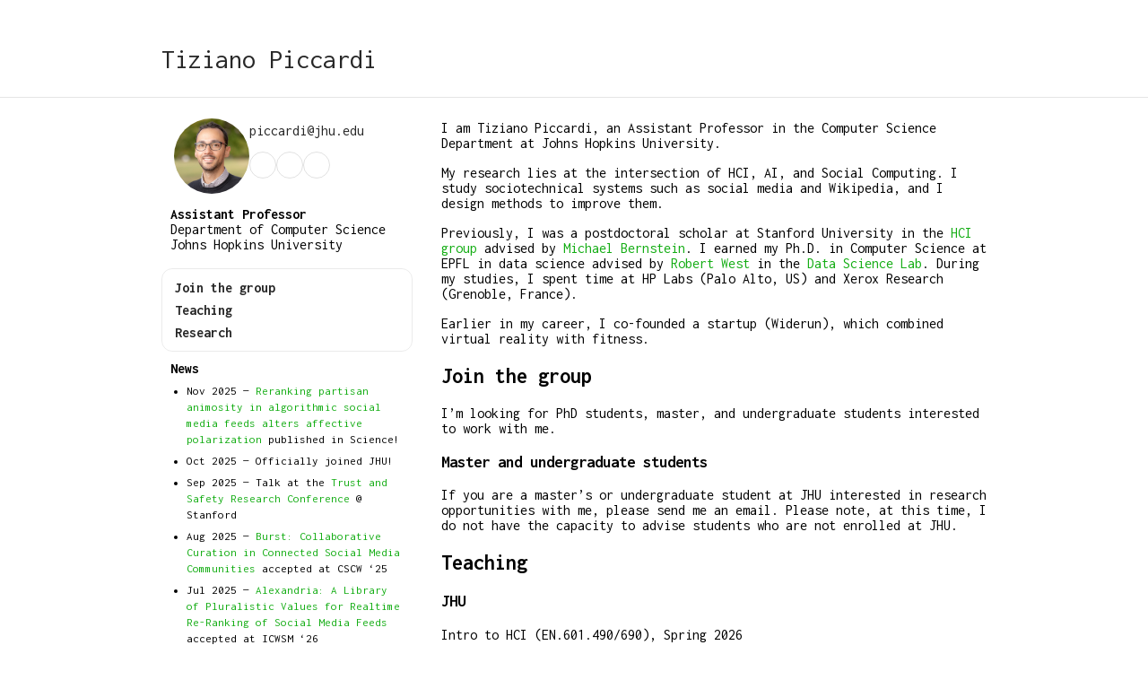

--- FILE ---
content_type: text/html; charset=utf-8
request_url: https://piccardi.me/
body_size: 6412
content:
<!DOCTYPE html>
<html lang="en">
<head>
  <title>Tiziano Piccardi</title>
  <meta charset="utf-8">
  <meta name="viewport" content="width=device-width, initial-scale=1">
  
  
  
  <meta name="description" content="">
  <link href="https://fonts.googleapis.com/css?family=Inconsolata:400,700" rel="stylesheet" type="text/css">
  <link rel="alternate" type="application/rss+xml" title="Tiziano Piccardi RSS" href="/feed.xml" />
  <link rel="stylesheet" href="https://piccardi.me/css/main.css">
  <script src="https://code.iconify.design/iconify-icon/2.1.0/iconify-icon.min.js"></script>
  <!-- Open Graph / Twitter -->
  <meta property="og:description" content="">
  <meta property="og:title" content="Tiziano Piccardi">
  <meta property="og:url" content="https://piccardi.me/">
  <meta property="og:type" content="article">
  
  <meta name="twitter:card" content="summary">
  <meta name="twitter:title" content="Tiziano Piccardi">
  <meta name="twitter:description" content="">
  <meta name="twitter:url" content="https://piccardi.me/">
  <meta name="twitter:image" content="">
</head>
<body>
  <div class="wrapper">
    <!-- Header bar (title only on mobile) -->
    <div class="navbar container">
      <a id="author-name" class="alignable pull-left" href="https://piccardi.me">Tiziano Piccardi</a>
    </div>
    <hr>

    <!-- Two-column layout -->
    <div class="site container">

        <aside class="sidebar">
<div class="sidebar-card">
  <img class="sidebar-photo" src="me6.jpg" alt="Photo of Tiziano Piccardi">

  <div class="sidebar-contact">


    <!-- email row -->
    <a class="link-row" href="/cdn-cgi/l/email-protection#1d6d747e7e7c6f79745d77756833787968">
      <iconify-icon class="icon" icon="mdi:email-outline" aria-hidden="true"></iconify-icon>
      <span><span class="__cf_email__" data-cfemail="8cfce5efefedfee8e5cce6e4f9a2e9e8f9">[email&#160;protected]</span></span>
    </a>

  <!-- 
    <div class="sidebar-office">
      <iconify-icon class="icon" icon="mdi:office-building-outline" aria-hidden="true"></iconify-icon>
      <span>Office: TBD</span>
    </div> -->

    <!-- icon-only social row -->
    <div class="sidebar-icons" aria-label="Profiles">
      <a class="icon-btn" href="https://scholar.google.com/citations?user=hj-gvXIAAAAJ&hl=en"
         target="_blank" rel="noopener" aria-label="Google Scholar" title="Google Scholar">
        <iconify-icon icon="simple-icons:googlescholar"></iconify-icon>
      </a>
      <a class="icon-btn" href="https://bsky.app/profile/tiziano.bsky.social"
         target="_blank" rel="noopener" aria-label="Bluesky" title="Bluesky">
        <iconify-icon icon="simple-icons:bluesky"></iconify-icon>
      </a>
      <a class="icon-btn" href="https://twitter.com/tizianopiccardi"
         target="_blank" rel="noopener" aria-label="X / Twitter" title="X / Twitter">
        <iconify-icon icon="simple-icons:x"></iconify-icon>
      </a>
    </div><br>

  </div>
</div>

<div class="sidebar-role">
    <b>Assistant Professor</b><br>
    Department of Computer Science<br>
    Johns Hopkins University
</div>


  <!-- keep your section nav below -->
  <nav class="side-nav" aria-label="Section navigation">
    <ul>
      
        <li><a class="side-link" href="#join">Join the group</a></li>
      
        <li><a class="side-link" href="#teaching">Teaching</a></li>
      
        <li><a class="side-link" href="#research">Research</a></li>
      
    </ul>
  </nav>


<section class="side-news" aria-label="News">
  <h3 class="side-heading">News</h3>
  <div class="news-body">
    
    <ul>
  <li>Nov 2025 — <a href="https://www.science.org/doi/10.1126/science.adu5584">Reranking partisan animosity in algorithmic social media feeds alters affective polarization</a> published in Science!</li>
  <li>Oct 2025 — Officially joined JHU!</li>
  <li>Sep 2025 — Talk at the <a href="https://conferences.law.stanford.edu/tsrc/">Trust and Safety Research Conference</a> @ Stanford</li>
  <li>Aug 2025 — <a href="https://arxiv.org/abs/2508.19768">Burst: Collaborative Curation in Connected Social Media Communities</a> accepted at CSCW ‘25</li>
  <li>Jul 2025 — <a href="https://arxiv.org/abs/2505.10839">Alexandria: A Library of Pluralistic Values for Realtime Re-Ranking of Social Media Feeds</a> accepted at ICWSM ‘26</li>
  <li>Jul 2025 — <a href="https://arxiv.org/abs/2505.15837">Web2Wiki: Characterizing Wikipedia Linking Across the Web</a> accepted at ICWSM ‘26</li>
</ul>

  </div>
</section>


</aside>



      <main class="content" id="content">
        <p>I am Tiziano Piccardi, an Assistant Professor in the Computer Science Department at Johns Hopkins University.</p>

<p>My research lies at the intersection of HCI, AI, and Social Computing. I study sociotechnical systems such as social media and Wikipedia, and I design methods to improve them.</p>

<p>Previously, I was a postdoctoral scholar at Stanford University in the <a href="https://hci.stanford.edu/">HCI group</a> advised by <a href="https://hci.stanford.edu/msb/">Michael Bernstein</a>. I earned my Ph.D. in Computer Science at EPFL in data science advised by <a href="https://dlab.epfl.ch/people/west/">Robert West</a> in the <a href="https://dlab.epfl.ch">Data Science Lab</a>. During my studies, I spent time at HP Labs (Palo Alto, US) and Xerox Research (Grenoble, France).</p>

<p>Earlier in my career, I co-founded a startup (Widerun), which combined virtual reality with fitness.</p>

<h2 id="join">Join the group</h2>
<p>I’m looking for PhD students, master, and undergraduate students interested to work with me.</p>

<!-- ### Prospective PhD Students
I am recruiting PhD students to join my new group at Johns Hopkins starting Fall 2026. To be considered, please apply before December 15th, 2025 through the JHU Computer Science PhD program and list me as a potential advisor: [Link](https://www.cs.jhu.edu/academic-programs/graduate-studies/phd-program/phd-program-admissions/) -->

<h3 id="master-and-undergraduate-students">Master and undergraduate students</h3>
<p>If you are a master’s or undergraduate student at JHU interested in research opportunities with me, please send me an email. Please note, at this time, I do not have the capacity to advise students who are not enrolled at JHU.</p>

<h2 id="teaching">Teaching</h2>

<h3 id="jhu">JHU</h3>

<p>Intro to HCI (EN.601.490/690), Spring 2026</p>

<h3 id="epfl">EPFL</h3>

<p><a href="http://ada.epfl.ch/">Applied Data Analysis</a> (CS-401), 2016-2020 (EPFL Teaching Excellence Award)<br />
<a href="https://web.archive.org/web/20240226120014/https://www.epfl.ch/labs/lams/bdits/">Business design for IT services</a> (CS-490), 2017-2020<br />
Practice of object-oriented programming (CS-108), 2021</p>

<h2 id="research">Research - <a href="https://scholar.google.com/citations?user=hj-gvXIAAAAJ&amp;hl=en">Google Scholar</a></h2>

<h3 id="preprints">Preprints</h3>

<ul>
  <li><strong>Reranking Social Media Feeds: A Practical Guide for Field Experiments</strong><br />
<u>Tiziano Piccardi</u>, Martin Saveski, Chenyan Jia, Jeffrey Hancock, Jeanne L. Tsai, Michael S. Bernstein.<br />
<a href="https://arxiv.org/abs/2406.19571">https://arxiv.org/abs/2406.19571</a></li>
</ul>

<h3 id="publications">Publications</h3>

<ul>
  <li>
    <p><strong>Reranking partisan animosity in algorithmic social media feeds alters affective polarization</strong><br />
<u>Tiziano Piccardi</u>, Martin Saveski, Chenyan Jia, Jeffrey Hancock, Jeanne L. Tsai, Michael S. Bernstein.<br />
<em>Science 2025</em><br />
<a href="https://www.science.org/doi/10.1126/science.adu5584">https://www.science.org/doi/10.1126/science.adu5584</a></p>
  </li>
  <li>
    <p><strong>Alexandria: A Library of Pluralistic Values for Realtime Re-Ranking of Social Media Feeds</strong><br />
Akaash Kolluri, Renn Su, Farnaz Jahanbakhsh, Dora Zhao, <u>Tiziano Piccardi</u>, Michael S. Bernstein<br />
<em>ICWSM ‘26 Proc. of Conference on Web and Social Media</em><br />
<a href="https://arxiv.org/abs/2505.10839">https://arxiv.org/abs/2411.14652</a></p>
  </li>
  <li>
    <p><strong>Burst: Collaborative Curation in Connected Social Media Communities</strong><br />
Yutong Zhang, Taeuk Kang, Sydney Yeh, Anavi Baddepudi, Lindsay Popowski, <u>Tiziano Piccardi</u>, Michael S. Bernstein<br />
<em>CSCW ‘25 Proc. of Conference on Computer-Supported Cooperative Work &amp; Social Computing</em><br />
<a href="https://arxiv.org/abs/2508.19768">https://arxiv.org/abs/2508.19768</a></p>
  </li>
  <li>
    <p><strong>Web2Wiki: Characterizing Wikipedia Linking Across the Web</strong><br />
Veniamin Veselovsky, <u>Tiziano Piccardi</u>, Ashton Anderson, Robert West, Akhil Arora<br />
<em>ICWSM ‘26 Proc. of Conference on Web and Social Media</em><br />
<a href="https://arxiv.org/abs/2505.15837">https://arxiv.org/abs/2505.15837</a></p>
  </li>
  <li>
    <p><strong>Navigating Knowledge: Patterns and Insights from Wikipedia Consumption</strong><br />
<u>Tiziano Piccardi</u>, Robert West.<br />
<em>Book chapter - Handbook of Computational Social Science, 2025</em> <br />
<a href="https://arxiv.org/abs/2501.00939">https://arxiv.org/abs/2501.00939</a></p>
  </li>
  <li>
    <p><strong>In-class Data Analysis Replications: Teaching Students while Testing Science</strong> 
Kristina Gligoric*, <u>Tiziano Piccardi</u>*, Jake Hofman, Robert West. * Equal contribution<br />
<em>Harvard Data Science Review, 2024</em> <br />
<a href="https://arxiv.org/abs/2308.16491">https://arxiv.org/abs/2308.16491</a> - <a href="https://docs.google.com/presentation/d/1e85SM0z85aBBjpNA9x4ok646lxhhQY-8wIbmw3-7aZ8/edit?usp=sharing">Slides</a></p>
  </li>
  <li>
    <p><strong>AnthroScore: A Computational Linguistic Measure of Anthropomorphism</strong><br />
Myra Cheng, Kristina Gligoric, <u>Tiziano Piccardi</u>, Dan Jurafsky<br />
<em>EACL ‘24 Proc. of European Chapter of the Association for Computational Linguistics</em><br />
<a href="https://arxiv.org/abs/2402.02056">https://arxiv.org/abs/2402.02056</a></p>
  </li>
  <li>
    <p><strong>Curious Rhythms: Temporal Regularities of Wikipedia Consumption</strong><br />
<u>Tiziano Piccardi</u>, Martin Gerlach, Robert West.<br />
<em>ICWSM ‘24 Proc. of Conference on Web and Social Media</em><br />
<a href="https://arxiv.org/abs/2305.09497">https://arxiv.org/abs/2305.09497</a> - <a href="/material/TemporalRhythm_poster.pdf">Poster</a></p>
  </li>
  <li>
    <p><strong>Embedding Societal Values into Social Media Algorithms</strong><br />
Michael Bernstein, Angèle Christin, Jeffrey Hancock, Tatsunori Hashimoto, Chenyan Jia, Michelle Lam, Nicole Meister, Nathaniel Persily, <u>Tiziano Piccardi</u>, Martin Saveski, Jeanne Tsai, Johan Ugander, Chunchen Xu.<br />
<em>Journal of Online Trust and Safety - Vol. 2, No. 1 (2023)</em> <br />
<a href="https://doi.org/10.54501/jots.v2i1.148">https://doi.org/10.54501/jots.v2i1.148</a></p>
  </li>
  <li>
    <p><strong>CoMPosT: Characterizing and Evaluating Caricature in LLM Simulations</strong><br />
Myra Cheng, <u>Tiziano Piccardi</u>, Diyi Yang.<br />
<em>EMNLP 2023 Proc. of the Conference on Empirical Methods in Natural Language Processing</em> 
<a href="https://arxiv.org/abs/2310.11501">https://arxiv.org/abs/2310.11501</a></p>
  </li>
  <li>
    <p><strong>How We Use Wikipedia: Studying Readers’ Behavior with Navigation Traces</strong><br />
<u>Tiziano Piccardi</u>.<br />
EPFL - Thesis<br />
<a href="https://infoscience.epfl.ch/record/294559">https://infoscience.epfl.ch/record/294559</a> - <a href="/material/thesis.pdf">PDF</a> - <a href="https://docs.google.com/presentation/d/1_0vDADM4sQc5SeLN5fLpRWeGJ5AmQ2LLw4W8DPUjnac/edit?usp=sharing">Slides</a></p>
  </li>
  <li>
    <p><strong>A Large-Scale Characterization of How Readers Browse Wikipedia</strong><br />
<u>Tiziano Piccardi</u>, Martin Gerlach, Akhil Arora, Robert West.<br />
<em>TWEB 2022</em><br />
<em>(IC2S2 ‘23 Conference on Computational Social Science)</em> <br />
<a href="https://arxiv.org/abs/2112.11848">https://arxiv.org/abs/2112.11848</a> - <a href="/material/navigation.pdf">Poster</a></p>
  </li>
  <li>
    <p><strong>Going down the Rabbit Hole: Characterizing the Long Tail of Wikipedia Reading Sessions</strong><br />
<u>Tiziano Piccardi</u>, Martin Gerlach, Robert West.<br />
<em>WikiWorkshop ‘22 @ Proc. of The World Wide Web Conference (Companion)</em> <br />
<em>(IC2S2 ‘23 Conference on Computational Social Science)</em> <br />
<a href="https://arxiv.org/abs/2203.06932">https://arxiv.org/abs/2203.06932</a> - <a href="https://docs.google.com/presentation/d/1wP1QpnjJ7XqBdii9Aemjf0kj8S8NgfPkUY5jc8DSdhA/edit?usp=sharing">Slides</a> - <a href="/material/rabbithole.pdf">Poster</a></p>
  </li>
  <li>
    <p><strong>Homepage2Vec: Language-Agnostic Website Embedding and Classification</strong><br />
Sylvain Lugeon*, <u>Tiziano Piccardi</u>*, Robert West. * Equal contribution<br />
<em>ICWSM ‘22 Proc. of Conference on Web and Social Media</em> <br />
<a href="https://arxiv.org/abs/2201.03677.pdf">https://arxiv.org/abs/2201.03677.pdf</a> - <a href="https://www.youtube.com/watch?v=VExgchPEHVg">Talk</a> - <a href="/material/H2V_poster.pdf">Poster</a> - <a href="https://github.com/epfl-dlab/homepage2vec">Github</a></p>
  </li>
  <li>
    <p><strong>Wikipedia Reader Navigation: When Synthetic Data Is Enough</strong><br />
Akhil Arora, Martin Gerlach, <u>Tiziano Piccardi</u>, Alberto García Durán, Robert West.<br />
<em>WSDM ‘22 Proc. of Conference on Web Search and Data Mining</em> 
<a href="https://arxiv.org/abs/2201.00812">https://arxiv.org/abs/2201.00812</a> - <a href="https://www.youtube.com/watch?v=CPz57eJYYMs">Talk</a></p>
  </li>
  <li>
    <p><strong>A Large Scale Study of Reader Interactions with Images on Wikipedia</strong><br />
Daniele Rama, <u>Tiziano Piccardi</u>, Miriam Redi, Rossano Schifanella.<br />
<em>EPJ Data Science</em> <br />
<em>(IC2S2 ‘21 Conference on Computational Social Science)</em>
<a href="https://arxiv.org/abs/2112.01868">https://arxiv.org/abs/2112.01868</a></p>
  </li>
  <li>
    <p><strong>On the Value of Wikipedia as a Gateway to the Web</strong><br />
<u>Tiziano Piccardi</u>, Miriam Redi, Giovanni Colavizza, Robert West.<br />
<em>WWW ‘21 Proc. of The World Wide Web Conference</em> <br />
<em>(IC2S2 ‘21 Conference on Computational Social Science)</em>
<a href="https://arxiv.org/abs/2102.07385">https://arxiv.org/abs/2102.07385</a> - <a href="https://www.youtube.com/watch?v=fjOondMEfqM">Talk</a></p>
  </li>
  <li>
    <p><strong>Crosslingual Topic Modeling with WikiPDA</strong><br />
<u>Tiziano Piccardi</u>, Robert West.<br />
<em>WWW ‘21 Proc. of The World Wide Web Conference</em> <br />
<a href="https://arxiv.org/abs/2009.11207">https://arxiv.org/abs/2009.11207</a> - <a href="https://dlab.epfl.ch/2021-05-12-crosslingual-topic-modeling-with-wikipda/">Blog post</a> - <a href="https://www.youtube.com/watch?v=38zY7X2IPWQ">Talk</a> - <a href="https://github.com/epfl-dlab/WikiPDA">Github</a></p>
  </li>
  <li>
    <p><strong>Reader Engagement with Wikipedia’s Medical Content</strong><br />
Lauren A. Maggio, Ryan M. Steinberg, <u>Tiziano Piccardi</u>, John M. Willinsky.<br />
<em>eLife 2020</em> <br />
<a href="https://doi.org/10.7554/eLife.52426">https://doi.org/10.7554/eLife.52426</a></p>
  </li>
  <li>
    <p><strong>Quantifying Engagement with Citations on Wikipedia</strong><br />
<u>Tiziano Piccardi</u>, Miriam Redi, Giovanni Colavizza, Robert West.<br />
<em>WWW ‘20 Proc. of The World Wide Web Conference</em> <br />
<a href="https://arxiv.org/abs/2001.08614">https://arxiv.org/abs/2001.08614</a> - <a href="https://youtu.be/GS9Jc3IFhVQ?t=1995">Talk</a></p>
  </li>
  <li>
    <p><strong>WikiHist.html: English Wikipedia’s Full Revision History in HTML Format</strong><br />
Blagoj Mitrevski*, <u>Tiziano Piccardi</u>*, Robert West. * Equal contribution<br />
<em>ICWSM ‘20 Proc. of Conference on Web and Social Media</em> <br />
<a href="https://arxiv.org/abs/2001.10256">https://arxiv.org/abs/2001.10256</a> - <a href="https://www.youtube.com/watch?v=oAhGMbPPDUo">Talk</a></p>
  </li>
  <li>
    <p><strong>Structuring Wikipedia Articles with Section Recommendations</strong><br />
<u>Tiziano Piccardi</u>, Michele Catasta, Leila Zia, Robert West.<br />
<em>SIGIR ‘18 Proc. of Conference on Research and Development in Information Retrieval</em> <br />
<a href="http://arxiv.org/abs/1804.05995">http://arxiv.org/abs/1804.05995</a> - <a href="/material/sigir18.pdf">Slides</a> - <a href="/material/WikiWorkshop18Poster.pdf">Poster</a></p>
  </li>
  <li>
    <p><strong>Quootstrap: Scalable Unsupervised Extraction of Quotation-Speaker Pairs from Large News Corpora via Bootstrapping.</strong><br />
Dario Pavllo, <u>Tiziano Piccardi</u>, Robert West.<br />
<em>ICWSM ‘18 Proc. of Conference on Web and Social Media</em> <br />
<a href="https://arxiv.org/abs/1804.02525">https://arxiv.org/abs/1804.02525</a></p>
  </li>
  <li>
    <p><strong>Toward a mixed-initiative QA system: from studying predictors in Stack Exchange to building a mixed-initiative tool</strong><br />
Gregorio Convertino, Massimo Zancanaro, <u>Tiziano Piccardi</u>, Felipe Ortega.<br />
<em>International Journal of Human-Computer Studies, Volume 99</em> <br />
<a href="https://doi.org/10.1016/j.ijhcs.2016.10.008">https://doi.org/10.1016/j.ijhcs.2016.10.008</a></p>
  </li>
  <li>
    <p><strong>Towards crowd-based customer service: a mixed-initiative tool for managing Q&amp;A sites</strong><br />
<u>Tiziano Piccardi</u>, Gregorio Convertino, Massimo Zancanaro, Ji Wang, Cedric Archambeau.<br />
<em>CHI ‘14 Proc. of the SIGCHI Conference on Human Factors in Computing Systems</em> <br />
<a href="https://doi.org/10.1145/2556288.2557202">https://dl.acm.org/citation.cfm?id=2557202</a>- <a href="https://www.youtube.com/watch?v=-TUvNsPDGS8">Pitch</a></p>
  </li>
</ul>

<h3 id="other-peer-reviewed-work">Other peer-reviewed work</h3>

<ul>
  <li><strong>Characterizing Image Accessibility on Wikipedia across Languages</strong><br />
Elisa Kreiss, Krishna Srinivasan, <u>Tiziano Piccardi</u>, Jesus Adolfo Hermosillo, Cynthia Bennett, Michael S Bernstein, Meredith Ringel Morris, Christopher Potts.<br />
<em>WikiWorkshop 2023</em>
<a href="https://wikiworkshop.org/2023/papers/WikiWorkshop2023_paper_25.pdf">PDF</a></li>
</ul>


      </main>
    </div>
  </div>

  
  <script data-cfasync="false" src="/cdn-cgi/scripts/5c5dd728/cloudflare-static/email-decode.min.js"></script><script>
    (function(i,s,o,g,r,a,m){i['GoogleAnalyticsObject']=r;i[r]=i[r]||function(){
    (i[r].q=i[r].q||[]).push(arguments)},i[r].l=1*new Date();a=s.createElement(o),
    m=s.getElementsByTagName(o)[0];a.async=1;a.src=g;m.parentNode.insertBefore(a,m)
    })(window,document,'script','//www.google-analytics.com/analytics.js','ga');
    ga('create', 'UA-91747475-1', 'auto'); ga('send', 'pageview');
  </script>
  

  <!-- Smooth scroll (CSS handles most; this adds active-link highlight) -->
  <script>
    // highlight nav item on scroll
    const sections = [...document.querySelectorAll('main .section-anchor')];
    const links = new Map([...document.querySelectorAll('.side-link')].map(a => [a.getAttribute('href').slice(1), a]));
    const io = new IntersectionObserver(entries => {
      entries.forEach(e => {
        if (e.isIntersecting) {
          links.forEach(l => l.classList.remove('active'));
          const id = e.target.getAttribute('id');
          if (links.has(id)) links.get(id).classList.add('active');
        }
      });
    }, {rootMargin: '-40% 0px -50% 0px', threshold: 0.01});
    sections.forEach(sec => io.observe(sec));
  </script>
<script defer src="https://static.cloudflareinsights.com/beacon.min.js/vcd15cbe7772f49c399c6a5babf22c1241717689176015" integrity="sha512-ZpsOmlRQV6y907TI0dKBHq9Md29nnaEIPlkf84rnaERnq6zvWvPUqr2ft8M1aS28oN72PdrCzSjY4U6VaAw1EQ==" data-cf-beacon='{"version":"2024.11.0","token":"d071655c65f5494bac5b4a96193c4bfd","r":1,"server_timing":{"name":{"cfCacheStatus":true,"cfEdge":true,"cfExtPri":true,"cfL4":true,"cfOrigin":true,"cfSpeedBrain":true},"location_startswith":null}}' crossorigin="anonymous"></script>
</body>
</html>


--- FILE ---
content_type: text/css; charset=utf-8
request_url: https://piccardi.me/css/main.css
body_size: 805
content:
html{height:100%;margin:0;padding:0;scroll-behavior:smooth}body{margin:0;font-family:"Inconsolata";height:100%}a{text-decoration:none;color:#14ad14}a:hover{text-decoration:underline}hr{border:0;height:0;border-top:1px solid rgba(0,0,0,0.1);border-bottom:1px solid rgba(255,255,255,0.3)}.sheepy{width:24px !important;height:24px}#author-name{font-size:30px;color:#272727;display:inline-block}.navbar{padding:50px 0}.navbar-ul{display:inline-block;margin:0 0 0 20px;padding:5px 0}.nav-list{list-style-type:none;margin:0 5px 0 10px}.alignable,.pull-left,.pull-right{display:inline-block}.pull-left{float:left}.pull-right{float:right}.container{max-width:920px;margin:auto}.wrapper{min-height:100%}@media (max-width: 800px){.container{max-width:760px;transition:0.3s ease all}}@media (max-width: 650px){.container{max-width:83%}.navbar-ul{margin-top:5px}}@media (max-width: 580px){#author-name{display:inline-block}}.content a:hover{text-decoration:underline}.content ol{counter-reset:list}.content ol>li{list-style-position:none;position:relative;list-style:none;margin-top:5px;margin-bottom:5px}.content ul>li{margin:5px 0 5px 0}.content ul{padding:0 20px 0 20px}.content ol{padding:0 30px 0 30px}.content ol>li:before{content:"[" counter(list,decimal) "] ";counter-increment:list;position:absolute;left:-30px}.content blockquote{border-left:5px solid #333333;margin:20px 0 20px 0;padding:2px 8px 2px 8px;font-style:italic}.content .profile-picture{height:160px;width:160px;position:relative;margin:-10px 0 0 15px;float:right;border-radius:50%}p .content .profile-picture{padding:0;margin:0}@media (max-width: 480px){.content .profile-picture img{margin-top:-5px}}.content img{max-width:100%;height:auto}.content .section-anchor{scroll-margin-top:80px}table{margin:15px 0;border-collapse:collapse;width:100%;padding:0}table tr{border-top:1px solid #cccccc;background-color:white;margin:0;padding:0}table tr:nth-child(2n){background-color:#f8f8f8}table tr th{font-weight:bold;border:1px solid #cccccc;text-align:left;margin:0;padding:6px 13px}table tr td{border:1px solid #cccccc;text-align:left;margin:0;padding:6px 13px}table tr th :first-child,table tr td :first-child{margin:0}table tr th :last-child,table tr td :last-child{margin:0}.site{display:grid;grid-template-columns:280px 1fr;gap:32px}.sidebar{position:sticky;top:20px;height:fit-content}.sidebar-card{display:flex;align-items:center;gap:14px;padding:14px}.sidebar-photo{width:84px;height:84px;border-radius:50%;object-fit:cover;flex:0 0 auto}.sidebar-name{font-weight:700;font-size:18px;line-height:1.2}.sidebar-contact{width:100%}.sidebar-email{font-size:14px;margin-top:2px}.sidebar-links{list-style:none;margin:10px 0 0;padding:0;display:flex;flex-direction:column;gap:10px}.sidebar-role{padding-left:10px;padding-right:10px}.side-nav{margin-top:18px;padding:12px 14px;border:1px solid rgba(0,0,0,0.08);border-radius:12px}.side-nav ul{list-style:none;margin:0;padding:0}.side-nav li+li{margin-top:8px}.side-link{text-decoration:none;color:#272727;font-weight:600}.side-link:hover{text-decoration:underline}.side-link.active{color:#14ad14}.content{min-width:0}.section-anchor{scroll-margin-top:80px}.link-row{display:inline-flex;align-items:center;gap:10px;line-height:1.4;text-decoration:none;color:#272727}.link-row:hover{text-decoration:underline}iconify-icon.icon{font-size:16px;vertical-align:-2px}.sidebar-icons{margin-top:12px;display:flex;gap:10px}.icon-btn{display:inline-flex;align-items:center;justify-content:center;width:28px;height:28px;border-radius:9999px;border:1px solid rgba(0,0,0,0.12);color:#333;text-decoration:none}.icon-btn:hover{color:#14ad14;border-color:rgba(0,0,0,0.2)}.icon-btn iconify-icon{font-size:16px}@media (max-width: 900px){.site{grid-template-columns:1fr}.sidebar{position:static}.sidebar-card{align-items:flex-start}iconify-icon.icon{font-size:18px}.icon-btn{width:32px;height:32px}.icon-btn iconify-icon{font-size:18px}}@media (max-width: 650px){hr{display:none}}.side-news{padding:10px}.side-heading{margin:0 0 8px 0;font-size:16px;font-weight:700}.news-body{font-size:small;line-height:1.45}.side-news .news-body ul{margin:6px 0 0 0;padding-left:18px}.side-news .news-body li+li{margin-top:6px}


--- FILE ---
content_type: text/plain
request_url: https://www.google-analytics.com/j/collect?v=1&_v=j102&a=374922543&t=pageview&_s=1&dl=https%3A%2F%2Fpiccardi.me%2F&ul=en-us%40posix&dt=Tiziano%20Piccardi&sr=1280x720&vp=1280x720&_u=IEBAAEABAAAAACAAI~&jid=1799943769&gjid=424935880&cid=1479693404.1769226697&tid=UA-91747475-1&_gid=1509001948.1769226697&_r=1&_slc=1&z=505458969
body_size: -449
content:
2,cG-Q2KNY4ZQHK